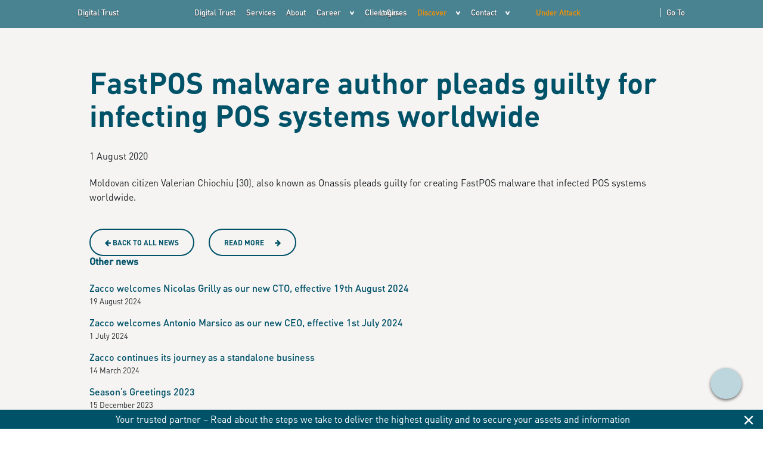

--- FILE ---
content_type: text/html; charset=UTF-8
request_url: https://www.zaccodigitaltrust.com/news/fastpos-malware-author-pleads-guilty-for-infecting-pos-systems-worldwide/
body_size: 11706
content:
<!DOCTYPE html><html><head><script data-no-optimize="1">var litespeed_docref=sessionStorage.getItem("litespeed_docref");litespeed_docref&&(Object.defineProperty(document,"referrer",{get:function(){return litespeed_docref}}),sessionStorage.removeItem("litespeed_docref"));</script> <script type="litespeed/javascript" data-src="https://app.secureprivacy.ai/script/5fa137127df5d242b85fd289.js"></script> <script sp-consent="Google Analytics" type="litespeed/javascript">window.dataLayer=window.dataLayer||[];function gtag(){dataLayer.push(arguments)}
gtag('js',new Date());gtag('config','UA-165390226-1')</script> <script sp-consent="Google Tag Manager" type="litespeed/javascript">(function(w,d,s,l,i){w[l]=w[l]||[];w[l].push({'gtm.start':new Date().getTime(),event:'gtm.js'});var f=d.getElementsByTagName(s)[0],j=d.createElement(s),dl=l!='dataLayer'?'&l='+l:'';j.async=!0;j.src='https://www.googletagmanager.com/gtm.js?id='+i+dl;f.parentNode.insertBefore(j,f)})(window,document,'script','dataLayer','GTM-N5ZS2Z7')</script> <meta charset="UTF-8"><link data-optimized="2" rel="stylesheet" href="https://www.zaccodigitaltrust.com/wp-content/litespeed/css/3f638b881c5a08afe07b4a438b905f81.css?ver=4a4e6" /><meta name="viewport" content="width=device-width, initial-scale=1.0"><title>FastPOS malware author pleads guilty for infecting POS systems worldwide - Zacco Digital Trust Zacco Digital Trust</title><meta property="og:url" content="https://www.zaccodigitaltrust.com/news/fastpos-malware-author-pleads-guilty-for-infecting-pos-systems-worldwide/" /><meta property="og:title" content="FastPOS malware author pleads guilty for infecting POS systems worldwide - Zacco Digital Trust" /><meta property="og:image" content="https://www.zaccodigitaltrust.com/wp-content/uploads/2022/06/Banner_new-up.jpg" /><meta name='robots' content='index, follow, max-image-preview:large, max-snippet:-1, max-video-preview:-1' /><link rel="canonical" href="https://www.zaccodigitaltrust.com/news/over-1000000-wordpress-websites-are-affected-by-optinmonster-vulnerabilities/" /><meta property="og:locale" content="en_US" /><meta property="og:type" content="article" /><meta property="og:title" content="FastPOS malware author pleads guilty for infecting POS systems worldwide - Zacco Digital Trust" /><meta property="og:description" content="Moldovan citizen Valerian Chiochiu (30), also known as Onassis pleads guilty for creating FastPOS malware that infected POS systems worldwide." /><meta property="og:url" content="https://www.zaccodigitaltrust.com/news/over-1000000-wordpress-websites-are-affected-by-optinmonster-vulnerabilities/" /><meta property="og:site_name" content="Zacco Digital Trust" /><meta property="article:modified_time" content="2022-06-19T15:43:59+00:00" /><meta property="og:image" content="https://www.zaccodigitaltrust.com/wp-content/uploads/2022/06/1.jpg" /><meta property="og:image:width" content="366" /><meta property="og:image:height" content="191" /><meta property="og:image:type" content="image/jpeg" /><meta name="twitter:card" content="summary_large_image" /> <script type="application/ld+json" class="yoast-schema-graph">{"@context":"https://schema.org","@graph":[{"@type":"WebPage","@id":"https://www.zaccodigitaltrust.com/news/over-1000000-wordpress-websites-are-affected-by-optinmonster-vulnerabilities/","url":"https://www.zaccodigitaltrust.com/news/over-1000000-wordpress-websites-are-affected-by-optinmonster-vulnerabilities/","name":"FastPOS malware author pleads guilty for infecting POS systems worldwide - Zacco Digital Trust","isPartOf":{"@id":"https://www.zaccodigitaltrust.com/news/over-1000000-wordpress-websites-are-affected-by-optinmonster-vulnerabilities/#website"},"primaryImageOfPage":{"@id":"https://www.zaccodigitaltrust.com/news/over-1000000-wordpress-websites-are-affected-by-optinmonster-vulnerabilities/#primaryimage"},"image":{"@id":"https://www.zaccodigitaltrust.com/news/over-1000000-wordpress-websites-are-affected-by-optinmonster-vulnerabilities/#primaryimage"},"thumbnailUrl":"https://www.zaccodigitaltrust.com/wp-content/uploads/2022/06/1.jpg","datePublished":"2020-08-01T01:00:00+00:00","dateModified":"2022-06-19T15:43:59+00:00","breadcrumb":{"@id":"https://www.zaccodigitaltrust.com/news/over-1000000-wordpress-websites-are-affected-by-optinmonster-vulnerabilities/#breadcrumb"},"inLanguage":"en-US","potentialAction":[{"@type":"ReadAction","target":["https://www.zaccodigitaltrust.com/news/over-1000000-wordpress-websites-are-affected-by-optinmonster-vulnerabilities/"]}]},{"@type":"ImageObject","inLanguage":"en-US","@id":"https://www.zaccodigitaltrust.com/news/over-1000000-wordpress-websites-are-affected-by-optinmonster-vulnerabilities/#primaryimage","url":"https://www.zaccodigitaltrust.com/wp-content/uploads/2022/06/1.jpg","contentUrl":"https://www.zaccodigitaltrust.com/wp-content/uploads/2022/06/1.jpg","width":366,"height":191},{"@type":"BreadcrumbList","@id":"https://www.zaccodigitaltrust.com/news/over-1000000-wordpress-websites-are-affected-by-optinmonster-vulnerabilities/#breadcrumb","itemListElement":[{"@type":"ListItem","position":1,"name":"Hem","item":"https://www.zaccodigitaltrust.com/news/over-1000000-wordpress-websites-are-affected-by-optinmonster-vulnerabilities/"},{"@type":"ListItem","position":2,"name":"News","item":"https://www.zaccodigitaltrust.com/news/over-1000000-wordpress-websites-are-affected-by-optinmonster-vulnerabilities/"},{"@type":"ListItem","position":3,"name":"FastPOS malware author pleads guilty for infecting POS systems worldwide"}]},{"@type":"WebSite","@id":"https://www.zaccodigitaltrust.com/news/over-1000000-wordpress-websites-are-affected-by-optinmonster-vulnerabilities/#website","url":"https://www.zaccodigitaltrust.com/news/over-1000000-wordpress-websites-are-affected-by-optinmonster-vulnerabilities/","name":"Zacco Digital Trust","description":"We build your Digital Trust and turn cyber threats into opportunities","potentialAction":[{"@type":"SearchAction","target":{"@type":"EntryPoint","urlTemplate":"https://www.zaccodigitaltrust.com/news/over-1000000-wordpress-websites-are-affected-by-optinmonster-vulnerabilities/?s={search_term_string}"},"query-input":{"@type":"PropertyValueSpecification","valueRequired":true,"valueName":"search_term_string"}}],"inLanguage":"en-US"}]}</script> <link rel='dns-prefetch' href='//use.fontawesome.com' /><link rel="alternate" type="application/rss+xml" title="Zacco Digital Trust &raquo; FastPOS malware author pleads guilty for infecting POS systems worldwide Comments Feed" href="https://www.zaccodigitaltrust.com/news/fastpos-malware-author-pleads-guilty-for-infecting-pos-systems-worldwide/feed/" /><link rel="alternate" title="oEmbed (JSON)" type="application/json+oembed" href="https://www.zaccodigitaltrust.com/wp-json/oembed/1.0/embed?url=https%3A%2F%2Fwww.zaccodigitaltrust.com%2Fnews%2Ffastpos-malware-author-pleads-guilty-for-infecting-pos-systems-worldwide%2F" /><link rel="alternate" title="oEmbed (XML)" type="text/xml+oembed" href="https://www.zaccodigitaltrust.com/wp-json/oembed/1.0/embed?url=https%3A%2F%2Fwww.zaccodigitaltrust.com%2Fnews%2Ffastpos-malware-author-pleads-guilty-for-infecting-pos-systems-worldwide%2F&#038;format=xml" /> <script type="litespeed/javascript" data-src="https://use.fontawesome.com/releases/v5.3.1/js/all.js" id="font-awesome-js"></script> <link rel="https://api.w.org/" href="https://www.zaccodigitaltrust.com/wp-json/" /><link rel="alternate" title="JSON" type="application/json" href="https://www.zaccodigitaltrust.com/wp-json/wp/v2/news/107" /><link rel="EditURI" type="application/rsd+xml" title="RSD" href="https://www.zaccodigitaltrust.com/xmlrpc.php?rsd" /><meta name="generator" content="WordPress 6.9" /><link rel='shortlink' href='https://www.zaccodigitaltrust.com/?p=107' /> <script type="litespeed/javascript">document.documentElement.className=document.documentElement.className.replace('no-js','js')</script> <meta name="generator" content="Elementor 3.30.2; features: additional_custom_breakpoints; settings: css_print_method-external, google_font-enabled, font_display-auto"><link rel="icon" href="https://www.zaccodigitaltrust.com/wp-content/uploads/2022/06/cropped-favicon-32x32.png" sizes="32x32" /><link rel="icon" href="https://www.zaccodigitaltrust.com/wp-content/uploads/2022/06/cropped-favicon-192x192.png" sizes="192x192" /><link rel="apple-touch-icon" href="https://www.zaccodigitaltrust.com/wp-content/uploads/2022/06/cropped-favicon-180x180.png" /><meta name="msapplication-TileImage" content="https://www.zaccodigitaltrust.com/wp-content/uploads/2022/06/cropped-favicon-270x270.png" /><link rel="icon" href="https://www.zaccodigitaltrust.com/favicon.png" type="image/x-icon" /> <script type="litespeed/javascript" data-src="https://code.jquery.com/jquery-3.5.1.min.js" integrity="sha256-9/aliU8dGd2tb6OSsuzixeV4y/faTqgFtohetphbbj0=" crossorigin="anonymous"></script>  <script type="litespeed/javascript" data-src="//cdn.rawgit.com/noelboss/featherlight/1.7.13/release/featherlight.min.js" charset="utf-8"></script> <script type="litespeed/javascript" data-src="https://unpkg.com/@lottiefiles/lottie-player@latest/dist/lottie-player.js" crossorigin="anonymous"></script> <script type="litespeed/javascript" data-src='https://customerwidget.joinflow.com/tvx-customer-widget-app.js?widgetId=803cf745-fb8d-4500-944f-31ce738f6758' id='Flow Widget Client-js'></script> <script type="litespeed/javascript">function scrollToTop(){window.scrollTo({top:0,behavior:'smooth'})}
function setCookie(cname,cvalue,exdays){const d=new Date();d.setTime(d.getTime()+(exdays*24*60*60*1000));let expires="expires="+d.toUTCString();document.cookie=cname+"="+cvalue+";"+expires+";path=/"}
function closeFooterBanner(){document.getElementsByClassName('footer-bar')[0].style.display='none';jQuery('header.footertop').css('padding-top','0');setCookie('footerBanner',!1,7)}
jQuery(document).ready(function(){jQuery(document).on("scroll",function(){if(jQuery(this).scrollTop()>200){jQuery("header.main").addClass("scrolled")}});jQuery(document).on("scroll",function(){if(jQuery(this).scrollTop()<200){jQuery("header.main").removeClass("scrolled")}});const url=window.location.hostname;jQuery('span.login').parent().hover(function(){jQuery('span.login').css('color','#F39200');jQuery('span.login > .image-user').attr('src',`https://${url}/wp-content/themes/zacco22/dist/graphics/login_orange.svg`);jQuery('span.login > .chevron').attr('src',`https://${url}/wp-content/themes/zacco22/dist/graphics/pil_ner_orange.svg`)},function(){jQuery('span.login').css('color','#fff');jQuery('.image-user').attr('src',`https://${url}/wp-content/themes/zacco22/dist/graphics/login_vit.svg"`);jQuery('.chevron').attr('src',`https://${url}/wp-content/themes/zacco22/dist/graphics/pil_ner_vit.svg`)});jQuery('span.group').parent().hover(function(){jQuery('span.group').css('color','#F39200');jQuery('span.group > .chevron').attr('src',`https://${url}/wp-content/themes/zacco22/dist/graphics/pil_ner_orange.svg`)},function(){jQuery('span.group').css('color','#fff');jQuery('span.group > .chevron').attr('src',`https://${url}/wp-content/themes/zacco22/dist/graphics/pil_ner_vit.svg`)});jQuery('span.search').parent().hover(function(){jQuery('span.search').css('color','#F39200');jQuery('span.search > img').attr('src',`https://${url}/wp-content/themes/zacco22/dist/graphics/sok_orange.svg`)},function(){jQuery('span.search').css('color','#fff');jQuery('span.search > img').attr('src',`https://${url}/wp-content/themes/zacco22/dist/graphics/sok_vit.svg`)});jQuery('.return-to-top').css('display','none');jQuery(window).scroll(function(){var top_offset=jQuery(window).scrollTop();if(top_offset==0){jQuery('.return-to-top').fadeOut('slow')}else{jQuery('.return-to-top').fadeIn('slow')}});jQuery("nav.mobile-menu li.menu-item-has-children").prepend("<button class='open-next'><i class='fa fa-angle-right'></i></button>");jQuery("button.open-next").on("click",function(){jQuery(this).closest("li").find(" > ul.sub-menu").slideToggle()});jQuery("nav.mobile-menu li.menu-item-has-children li > a").on("click",function(){jQuery(this).closest("li").find(" > ul.sub-menu").slideToggle()});jQuery("#mobile-open").on("click",function(){jQuery("nav.mobile-menu").slideToggle()});jQuery(document).on("scroll",function(){if(jQuery(this).scrollTop()>200){jQuery("header.main").addClass("scrolled")}});jQuery(document).on("scroll",function(){if(jQuery(this).scrollTop()<200){jQuery("header.main").removeClass("scrolled")}});jQuery(document).on("scroll",function(){if(jQuery(this).scrollTop()>1180){jQuery(".hero video").addClass("absolute")}});jQuery(document).on("scroll",function(){if(jQuery(this).scrollTop()<1180){jQuery(".hero video").removeClass("absolute")}});jQuery("header.main ul li").on("hover",function(){jQuery("header.main").css('background-color','rgba(189,214,221,1)')});jQuery("#openinnovationassets").on("click",function(){jQuery("#digitalassets").hide();jQuery("#identityassets").hide();jQuery("#innovationassets").slideToggle(200)});jQuery("#opendigitalassets").on("click",function(){jQuery("#innovationassets").hide();jQuery("#identityassets").hide();jQuery("#digitalassets").slideToggle(200)});jQuery("#openidentityassets").on("click",function(){jQuery("#digitalassets").hide();jQuery("#innovationassets").hide();jQuery("#identityassets").slideToggle(200)});jQuery("#opensquareone").on("click",function(){jQuery("#squaretwo").hide();jQuery("#squarethree").hide();jQuery("#squareone").slideToggle(200)});jQuery("#opensquaretwo").on("click",function(){jQuery("#squareone").hide();jQuery("#squarethree").hide();jQuery("#squaretwo").slideToggle(200)});jQuery("#opensquarethree").on("click",function(){jQuery("#squareone").hide();jQuery("#squaretwo").hide();jQuery("#squarethree").slideToggle(200)});var a=0;jQuery("#openstory1").on("click",function(){if(a==0){jQuery('#openstory2, #openstory3').html('Read the client case <i class="fa fa-chevron-down"></i>');jQuery("#story2").hide();jQuery("#story3").hide();jQuery("#story1").slideDown(200);jQuery(this).html('<div class="hidestory">Close <i class="fa fa-chevron-up"></i></div>');a++}else{jQuery('.hidden-section').slideUp();jQuery("#openstory1, #openstory2, #openstory3").html('Read the client case <i class="fa fa-chevron-down"></i>');a=0}});var b=0;jQuery("#openstory2").on("click",function(){if(b==0){jQuery('#openstory1, #openstory3').html('Read the client case <i class="fa fa-chevron-down"></i>');jQuery("#story1").hide();jQuery("#story3").hide();jQuery("#story2").slideDown(200);jQuery(this).html('<div class="hidestory">Close <i class="fa fa-chevron-up"></i></div>');b++}else{jQuery('.hidden-section').slideUp();jQuery("#openstory1, #openstory2, #openstory3").html('Read the client case <i class="fa fa-chevron-down"></i>');b=0}});var c=0;jQuery("#openstory3").on("click",function(){if(c==0){jQuery('#openstory1, #openstory2').html('Read the client case <i class="fa fa-chevron-down"></i>');jQuery("#story1").hide();jQuery("#story2").hide();jQuery("#story3").slideDown(200);jQuery(this).html('<div class="hidestory">Close <i class="fa fa-chevron-up"></i></div>');c++}else{jQuery('.hidden-section').slideUp();jQuery("#openstory1, #openstory2, #openstory3").html('Read the client case <i class="fa fa-chevron-down"></i>');c=0}});jQuery("#dropsearch").on("click",function(){jQuery("#search-bar").fadeToggle()});var width=$("body").width();console.log(width);if(width>1224){jQuery(window).scroll(function(){var scroll=jQuery(window).scrollTop();jQuery("#herozoom").css({backgroundSize:(100+scroll/50)+"%",top:-(scroll/15)+"%",})})}
if(width<680){$('#story1').insertAfter('#col1');$('#story2').insertAfter('#col2');$('#story3').insertAfter('#col3');$('#story4').insertAfter('#col4')}
document.querySelector('video').defaultPlaybackRate=1.0;document.querySelector('video').play();document.querySelector('video').playbackRate=0.7})</script>  <script type="litespeed/javascript" data-src="https://www.googletagmanager.com/gtag/js?id=AW-10828651993"></script> <script type="litespeed/javascript">window.dataLayer=window.dataLayer||[];function gtag(){dataLayer.push(arguments)}
gtag('js',new Date());gtag('config','AW-10828651993')</script> </head><body class="wp-singular news-template-default single single-news postid-107 wp-theme-zacco22 elementor-default elementor-kit-6"><header class="main start hide-for-mobile hide-for-tablet break-early clearfix footer"><div class="header-bar clearfix"><div class="logotype">
<a href="https://www.zaccodigitaltrust.com"><img data-src="https://www.zaccodigitaltrust.com/wp-content/themes/zacco22/icons/zacco_logo_ny.svg" alt="Zacco logotype" src="[data-uri]" class="lazyload"><span class="vphish">Digital Trust</span></a></div><nav class="main-menu"><div class="menu-main-menu-container"><ul id="menu-main-menu" class="menu"><li id="menu-item-1185" class="menu-item menu-item-type-post_type menu-item-object-page menu-item-1185"><a href="https://www.zaccodigitaltrust.com/digital-trust/">Digital Trust</a></li><li id="menu-item-1186" class="menu-item menu-item-type-post_type menu-item-object-page menu-item-1186"><a href="https://www.zaccodigitaltrust.com/services/">Services</a></li><li id="menu-item-1187" class="menu-item menu-item-type-post_type menu-item-object-page menu-item-1187"><a href="https://www.zaccodigitaltrust.com/about/">About</a></li><li id="menu-item-1240" class="menu-item menu-item-type-post_type menu-item-object-page menu-item-has-children menu-item-1240"><a href="https://www.zaccodigitaltrust.com/career/">Career</a><ul class="sub-menu"><li id="menu-item-2283" class="menu-item menu-item-type-post_type menu-item-object-page menu-item-2283"><a href="https://www.zaccodigitaltrust.com/career/">Join us</a></li><li id="menu-item-2284" class="menu-item menu-item-type-post_type menu-item-object-page menu-item-2284"><a href="https://www.zaccodigitaltrust.com/career/master-thesis/">Master Thesis</a></li></ul></li><li id="menu-item-1189" class="menu-item menu-item-type-post_type menu-item-object-page menu-item-1189"><a href="https://www.zaccodigitaltrust.com/client-cases/">Client Cases</a></li><li id="menu-item-1190" class="menu-item menu-item-type-post_type menu-item-object-page menu-item-has-children menu-item-1190"><a href="https://www.zaccodigitaltrust.com/newsroom/">Discover</a><ul class="sub-menu"><li id="menu-item-2211" class="menu-item menu-item-type-post_type menu-item-object-page menu-item-2211"><a href="https://www.zaccodigitaltrust.com/newsroom/">News</a></li><li id="menu-item-7841" class="menu-item menu-item-type-post_type menu-item-object-page menu-item-7841"><a href="https://www.zaccodigitaltrust.com/newsroom/zacco-blog/">Blog</a></li><li id="menu-item-2210" class="menu-item menu-item-type-post_type menu-item-object-page menu-item-2210"><a href="https://www.zaccodigitaltrust.com/newsroom/our-insights/">Insights</a></li></ul></li><li id="menu-item-1191" class="menu-item menu-item-type-post_type menu-item-object-page menu-item-has-children menu-item-1191"><a href="https://www.zaccodigitaltrust.com/contact/">Contact</a><ul class="sub-menu"><li id="menu-item-7778" class="menu-item menu-item-type-post_type menu-item-object-page menu-item-7778"><a href="https://www.zaccodigitaltrust.com/contact/">Our people</a></li><li id="menu-item-7777" class="menu-item menu-item-type-post_type menu-item-object-page menu-item-7777"><a href="https://www.zaccodigitaltrust.com/contact/contact-us/">Contact us</a></li></ul></li></ul></div></nav><div class="controls"><nav class="controls-menu"><ul><li><span class="login">Login <img class="image-user lazyload" style="width: 19px; height: 19px;" data-src="https://www.zaccodigitaltrust.com/wp-content/themes/zacco22/icons/login_vit.svg" alt="Log in" src="[data-uri]">  <img style="width: 8px;" class="chevron lazyload" data-src="https://www.zaccodigitaltrust.com/wp-content/themes/zacco22/icons/pil_ner_ny.svg" alt="Arrow" src="[data-uri]"></span><ul class="sub-menu"><li><a href="https://ipview.zacco.com/login">IPview</a></li></ul></li><li><span class="accent"><a href="https://www.zaccodigitaltrust.com/under-attack">Under Attack</a></span></li><li><span class="search" id="dropsearch"><img data-src="https://www.zaccodigitaltrust.com/wp-content/themes/zacco22/icons/sok_vit.svg" alt="Search" src="[data-uri]" class="lazyload"></span></li><li><span class="group">Go To <img style="width: 8px;" class="chevron lazyload" data-src="https://www.zaccodigitaltrust.com/wp-content/themes/zacco22/icons/pil_ner_ny.svg" alt="Arrow" src="[data-uri]"></span><ul class="sub-menu"><li><a href="https://www.zacco.com/">zacco.com</a></li></ul></li></ul></nav></div></div><div id="search-bar" style="display: none;"><form action="/" method="get">
<input class="static-search" type="text" name="s" id="search" value="" placeholder="What are you looking for?"/>
<button type="submit">
Search
</button></form></div></header><header class="mobile-header show-for-mobile show-for-tablet show-early clearfix"><div class="logotype">
<a href="https://www.zaccodigitaltrust.com"><img data-src="https://www.zaccodigitaltrust.com/wp-content/themes/zacco22/icons/zacco_logo_ny.svg" alt="Zacco logotype" src="[data-uri]" class="lazyload"><span class="vphish">Digital Trust</span></a></div><div class="mobile-menu-open">
<a id="mobile-open"><i class="fa fa-bars"></i></a></div><nav class="mobile-menu"><div class="menu-main-menu-container"><ul id="menu-main-menu-1" class="menu"><li class="menu-item menu-item-type-post_type menu-item-object-page menu-item-1185"><a href="https://www.zaccodigitaltrust.com/digital-trust/">Digital Trust</a></li><li class="menu-item menu-item-type-post_type menu-item-object-page menu-item-1186"><a href="https://www.zaccodigitaltrust.com/services/">Services</a></li><li class="menu-item menu-item-type-post_type menu-item-object-page menu-item-1187"><a href="https://www.zaccodigitaltrust.com/about/">About</a></li><li class="menu-item menu-item-type-post_type menu-item-object-page menu-item-has-children menu-item-1240"><a href="https://www.zaccodigitaltrust.com/career/">Career</a><ul class="sub-menu"><li class="menu-item menu-item-type-post_type menu-item-object-page menu-item-2283"><a href="https://www.zaccodigitaltrust.com/career/">Join us</a></li><li class="menu-item menu-item-type-post_type menu-item-object-page menu-item-2284"><a href="https://www.zaccodigitaltrust.com/career/master-thesis/">Master Thesis</a></li></ul></li><li class="menu-item menu-item-type-post_type menu-item-object-page menu-item-1189"><a href="https://www.zaccodigitaltrust.com/client-cases/">Client Cases</a></li><li class="menu-item menu-item-type-post_type menu-item-object-page menu-item-has-children menu-item-1190"><a href="https://www.zaccodigitaltrust.com/newsroom/">Discover</a><ul class="sub-menu"><li class="menu-item menu-item-type-post_type menu-item-object-page menu-item-2211"><a href="https://www.zaccodigitaltrust.com/newsroom/">News</a></li><li class="menu-item menu-item-type-post_type menu-item-object-page menu-item-7841"><a href="https://www.zaccodigitaltrust.com/newsroom/zacco-blog/">Blog</a></li><li class="menu-item menu-item-type-post_type menu-item-object-page menu-item-2210"><a href="https://www.zaccodigitaltrust.com/newsroom/our-insights/">Insights</a></li></ul></li><li class="menu-item menu-item-type-post_type menu-item-object-page menu-item-has-children menu-item-1191"><a href="https://www.zaccodigitaltrust.com/contact/">Contact</a><ul class="sub-menu"><li class="menu-item menu-item-type-post_type menu-item-object-page menu-item-7778"><a href="https://www.zaccodigitaltrust.com/contact/">Our people</a></li><li class="menu-item menu-item-type-post_type menu-item-object-page menu-item-7777"><a href="https://www.zaccodigitaltrust.com/contact/contact-us/">Contact us</a></li></ul></li></ul></div><ul>
 <li><a href="https://ipview.zacco.com/login">IPview</a></li><li><a class="accent" href="https://www.zaccodigitaltrust.com/">Under Attack</a></li><li><a href="https://www.zacco.com/">Zacco.com</a></li></ul></nav></header><section class="standard-page"><div class="container" id="main"><div class="row"><div class="col-sm-12 col-sm-9"><h1>FastPOS malware author pleads guilty for infecting POS systems worldwide</h1><p style="font-size: 13px;">1 August 2020<p>Moldovan citizen Valerian Chiochiu (30), also known as Onassis pleads guilty for creating FastPOS malware that infected POS systems worldwide.</p>
<a class="back zacco-btn" href="https://www.zaccodigitaltrust.com/newsroom/"><i class="fa fa-arrow-left"></i> Back to all news</a>
<a target="_blank" class="back zacco-btn" style="margin-left: 20px;" href="https://gbhackers.com/fastpos-malware-guilty/">Read more <i style="margin-right: 0; margin-left: 15px;" class="fa fa-arrow-right"></i></a></div><div class="col-sm-12 col-sm-3 other-news"><h4>Other news</h4><ul class="no-arrow"><li><a href="https://www.zaccodigitaltrust.com/news/zacco-welcomes-nicolas-grilly-new-cto/">Zacco welcomes Nicolas Grilly as our new CTO, effective 19th August 2024</a><span style="display: block; font-size: 13px;">19 August 2024</span></li><li><a href="https://www.zaccodigitaltrust.com/news/zacco-welcomes-antonio-marsico-as-our-new-ceo-effective-1st-july-2024/">Zacco welcomes Antonio Marsico as our new CEO, effective 1st July 2024</a><span style="display: block; font-size: 13px;">1 July 2024</span></li><li><a href="https://www.zaccodigitaltrust.com/news/zacco-continues-as-a-standalone-business/">Zacco continues its journey as a standalone business</a><span style="display: block; font-size: 13px;">14 March 2024</span></li><li><a href="https://www.zaccodigitaltrust.com/news/seasons-greetings-2023/">Season&#8217;s Greetings 2023</a><span style="display: block; font-size: 13px;">15 December 2023</span></li><li><a href="https://www.zaccodigitaltrust.com/news/opsec-security-completes-acquisition-of-zacco/">OpSec Security completes acquisition of Zacco</a><span style="display: block; font-size: 13px;">18 April 2023</span></li><li><a href="https://www.zaccodigitaltrust.com/news/opsec-security-announces-it-has-signed-a-definitive-agreement-to-acquire-zacco/">OpSec Security announces it has signed a definitive agreement to acquire Zacco</a><span style="display: block; font-size: 13px;">4 April 2023</span></li><li><a href="https://www.zaccodigitaltrust.com/news/facebook-will-shell-out-725-million-to-resolve-the-cambridge-analytica-data-leak-lawsuit/">Facebook will shell out $725 million to resolve the Cambridge Analytica data leak lawsuit</a><span style="display: block; font-size: 13px;">26 December 2022</span></li></ul></div></div></div></section><footer class="clearfix">
<span onclick="scrollToTop()" class="return-to-top" style="display: inline;"><img data-src="https://www.zaccodigitaltrust.com/wp-content/themes/zacco22/dist/graphics/toparrow.svg" class="img-fluid lazyload" width="15" src="[data-uri]"></span><div class="container-fluid p-12"><div class="row"><div class="col-md-12 col-lg-5 footer-menu"><h3>Social Media</h3>
<iframe id="{&quot;xdOrigin&quot;:&quot;https://www.zaccodigitaltrust.com&quot;,&quot;xdChannel&quot;:&quot;199cfe3d-1f66-4638-abde-75aa9ddc23da&quot;,&quot;framework&quot;:&quot;@linkedin/xdoor-sdk&quot;,&quot;version&quot;:&quot;0.1.163&quot;,&quot;debug&quot;:false}" name="{&quot;xdOrigin&quot;:&quot;https://www.zaccodigitaltrust.com&quot;,&quot;xdChannel&quot;:&quot;199cfe3d-1f66-4638-abde-75aa9ddc23da&quot;,&quot;framework&quot;:&quot;@linkedin/xdoor-sdk&quot;,&quot;version&quot;:&quot;0.1.163&quot;,&quot;debug&quot;:false}" data-src="https://www.linkedin.com/pages-extensions/FollowCompany?id=49134404&amp;counter=&amp;xdOrigin=https%3A%2F%2Fwww.zaccodigitaltrust.com&amp;xdChannel=199cfe3d-1f66-4638-abde-75aa9ddc23da&amp;xd_origin_host=https%3A%2F%2Fwww.zaccodigitaltrust.com" class="IN-widget IN-widget--iframe lazyload" scrolling="no" allowtransparency="true" frameborder="0" border="0" width="1" height="1" title="LinkedIn Embedded Content" style="vertical-align: bottom; width: 100px; height: 22.2891px;" src="[data-uri]" data-load-mode="1"></iframe></div><div class="col-md-12 col-lg-5 footer-menu"><h3>Zacco Digital Trust</h3><div class="row"><div class="col-sm-6 col-md-6"><ul><li><a href="https://www.zaccodigitaltrust.com/contact/">Contact us</a></li><li><a href="https://www.zaccodigitaltrust.com/services/">Services</a></li><li><a href="https://www.zacco.com/privacy-policy/">Privacy Policy</a></li><li><a href="https://www.zacco.com/web-privacy-policy/">Cookie Policy</a></li><li><a href="https://www.zacco.com/environmental-policy/">Environmental Policy</a></li></ul></div><div class="col-sm-6 col-md-6"><ul><li><a href="https://www.zacco.com/quality-policy/">Quality Policy</a></li><li><a href="https://www.zacco.com/regulatory/">Regulatory</a></li><li><a href="https://www.zacco.com/terms-of-use/">Terms of Use</a></li><li><a href="https://www.zaccodigitaltrust.com/general-terms-and-conditions/">General Terms & Conditions</a></li><li><span class="manage-cookies" onclick="window.sp.showPrivacyBanner();">Manage Cookies</span></li></ul></div></div></div><div class="col-sm-12 col-md-2 footer-menu"> <script type="litespeed/javascript">var __dcid=__dcid||[];__dcid.push({"cid":"DigiCertClickID_qPY5HT5f","tag":"qPY5HT5f","seal_format":"dynamic"});(function(){var cid=document.createElement("script");cid.async=!0;cid.src="//seal.digicert.com/seals/cascade/seal.min.js";var s=document.getElementsByTagName("script");var ls=s[(s.length-1)];ls.parentNode.insertBefore(cid,ls.nextSibling)}())</script> <div id="DigiCertClickID_qPY5HT5f"><div id="DigiCertClickID_qPY5HT5fSeal" style="text-decoration: none; text-align: center; display: block; vertical-align: baseline; font-size: 100%; font-style: normal; text-indent: 0px; line-height: 1; width: auto; margin: 0px auto; padding: 0px; border: 0px; background: transparent; position: relative; inset: 0px; clear: both; float: none; cursor: default;"><object id="DigiCertClickID_qPY5HT5f_object" type="image/svg+xml" data="//seal.digicert.com/seals/cascade/?tag=qPY5HT5f&amp;referer=www.zaccodigitaltrust.com&amp;format=svg&amp;an=min" style="text-decoration: none; text-align: center; display: block; vertical-align: baseline; font-size: 100%; font-style: normal; text-indent: 0px; line-height: 1; width: auto; margin: 0px auto; padding: 0px; border: 0px; background: transparent; position: relative; inset: 0px; clear: both; float: none; cursor: pointer; transition: -webkit-transform 0.2s ease 0s; transform: matrix(1, 0, 0, 1, 0, 0); transform-origin: center center;"></object></div></div></div></div><div class="row"><div class="col-sm-12 col-md-6 footer-menu bottom-footer copyright-footer-text">
<span class="copyright">© 2025, Zacco A/S</span></div><div class="col-sm-12 col-md-6 footer-menu bottom-footer zacco-footer-logo">
<img data-src="https://www.zaccodigitaltrust.com/wp-content/themes/zacco22/dist/graphics/Group-1100.svg" src="[data-uri]" class="lazyload"></div></div></div>
 <script src="https://customerwidget.telavox.com/tvx-customer-widget-app.js?widgetId=803cf745-fb8d-4500-944f-31ce738f6758<https://url11.mailanyone.net/scanner?m=1shShb-00000009YkG-42qv&d=4%7Cmail%2F90%2F1724413200%2F1shShb-00000009YkG-42qv%7Cin11d%7C57e1b682%7C16739527%7C12325088%7C66C875E7DC31F8CF4C3CE08CDFFCDE7C&o=%2Fphtu%3A%2Fctsimstgrwdoevtetxlao.exm.cctv-o%2F-ousierwtmptdgjap.e-tis%3FdgeIwd43%3D8-f750c0dfb-4508-cf94731e4-8576f83&s=S8BbmQuWIrIbdRUd6W5ybToNjqY type="litespeed/javascript">" charset="utf-8" crossorigin="anonymous" type="text/javascript" defer></script> </footer><div class="footer-bar bottom"><div class="footer-bar-content">
<a style="color: #fff;" href="https://www.zacco.com/blog/articles/whitepaper-on-our-commitment-to-security-compliance-and-privacy/">Your trusted partner – Read about the steps we take to deliver the highest quality and to secure your assets and information</a><span onclick="closeFooterBanner()" class="close-footer-popup">×</span></div></div> <script type="speculationrules">{"prefetch":[{"source":"document","where":{"and":[{"href_matches":"/*"},{"not":{"href_matches":["/wp-*.php","/wp-admin/*","/wp-content/uploads/*","/wp-content/*","/wp-content/plugins/*","/wp-content/themes/zacco22/*","/*\\?(.+)"]}},{"not":{"selector_matches":"a[rel~=\"nofollow\"]"}},{"not":{"selector_matches":".no-prefetch, .no-prefetch a"}}]},"eagerness":"conservative"}]}</script> <script type="litespeed/javascript">const lazyloadRunObserver=()=>{const lazyloadBackgrounds=document.querySelectorAll(`.e-con.e-parent:not(.e-lazyloaded)`);const lazyloadBackgroundObserver=new IntersectionObserver((entries)=>{entries.forEach((entry)=>{if(entry.isIntersecting){let lazyloadBackground=entry.target;if(lazyloadBackground){lazyloadBackground.classList.add('e-lazyloaded')}
lazyloadBackgroundObserver.unobserve(entry.target)}})},{rootMargin:'200px 0px 200px 0px'});lazyloadBackgrounds.forEach((lazyloadBackground)=>{lazyloadBackgroundObserver.observe(lazyloadBackground)})};const events=['DOMContentLiteSpeedLoaded','elementor/lazyload/observe',];events.forEach((event)=>{document.addEventListener(event,lazyloadRunObserver)})</script> <script data-no-optimize="1">!function(t,e){"object"==typeof exports&&"undefined"!=typeof module?module.exports=e():"function"==typeof define&&define.amd?define(e):(t="undefined"!=typeof globalThis?globalThis:t||self).LazyLoad=e()}(this,function(){"use strict";function e(){return(e=Object.assign||function(t){for(var e=1;e<arguments.length;e++){var n,a=arguments[e];for(n in a)Object.prototype.hasOwnProperty.call(a,n)&&(t[n]=a[n])}return t}).apply(this,arguments)}function i(t){return e({},it,t)}function o(t,e){var n,a="LazyLoad::Initialized",i=new t(e);try{n=new CustomEvent(a,{detail:{instance:i}})}catch(t){(n=document.createEvent("CustomEvent")).initCustomEvent(a,!1,!1,{instance:i})}window.dispatchEvent(n)}function l(t,e){return t.getAttribute(gt+e)}function c(t){return l(t,bt)}function s(t,e){return function(t,e,n){e=gt+e;null!==n?t.setAttribute(e,n):t.removeAttribute(e)}(t,bt,e)}function r(t){return s(t,null),0}function u(t){return null===c(t)}function d(t){return c(t)===vt}function f(t,e,n,a){t&&(void 0===a?void 0===n?t(e):t(e,n):t(e,n,a))}function _(t,e){nt?t.classList.add(e):t.className+=(t.className?" ":"")+e}function v(t,e){nt?t.classList.remove(e):t.className=t.className.replace(new RegExp("(^|\\s+)"+e+"(\\s+|$)")," ").replace(/^\s+/,"").replace(/\s+$/,"")}function g(t){return t.llTempImage}function b(t,e){!e||(e=e._observer)&&e.unobserve(t)}function p(t,e){t&&(t.loadingCount+=e)}function h(t,e){t&&(t.toLoadCount=e)}function n(t){for(var e,n=[],a=0;e=t.children[a];a+=1)"SOURCE"===e.tagName&&n.push(e);return n}function m(t,e){(t=t.parentNode)&&"PICTURE"===t.tagName&&n(t).forEach(e)}function a(t,e){n(t).forEach(e)}function E(t){return!!t[st]}function I(t){return t[st]}function y(t){return delete t[st]}function A(e,t){var n;E(e)||(n={},t.forEach(function(t){n[t]=e.getAttribute(t)}),e[st]=n)}function k(a,t){var i;E(a)&&(i=I(a),t.forEach(function(t){var e,n;e=a,(t=i[n=t])?e.setAttribute(n,t):e.removeAttribute(n)}))}function L(t,e,n){_(t,e.class_loading),s(t,ut),n&&(p(n,1),f(e.callback_loading,t,n))}function w(t,e,n){n&&t.setAttribute(e,n)}function x(t,e){w(t,ct,l(t,e.data_sizes)),w(t,rt,l(t,e.data_srcset)),w(t,ot,l(t,e.data_src))}function O(t,e,n){var a=l(t,e.data_bg_multi),i=l(t,e.data_bg_multi_hidpi);(a=at&&i?i:a)&&(t.style.backgroundImage=a,n=n,_(t=t,(e=e).class_applied),s(t,ft),n&&(e.unobserve_completed&&b(t,e),f(e.callback_applied,t,n)))}function N(t,e){!e||0<e.loadingCount||0<e.toLoadCount||f(t.callback_finish,e)}function C(t,e,n){t.addEventListener(e,n),t.llEvLisnrs[e]=n}function M(t){return!!t.llEvLisnrs}function z(t){if(M(t)){var e,n,a=t.llEvLisnrs;for(e in a){var i=a[e];n=e,i=i,t.removeEventListener(n,i)}delete t.llEvLisnrs}}function R(t,e,n){var a;delete t.llTempImage,p(n,-1),(a=n)&&--a.toLoadCount,v(t,e.class_loading),e.unobserve_completed&&b(t,n)}function T(o,r,c){var l=g(o)||o;M(l)||function(t,e,n){M(t)||(t.llEvLisnrs={});var a="VIDEO"===t.tagName?"loadeddata":"load";C(t,a,e),C(t,"error",n)}(l,function(t){var e,n,a,i;n=r,a=c,i=d(e=o),R(e,n,a),_(e,n.class_loaded),s(e,dt),f(n.callback_loaded,e,a),i||N(n,a),z(l)},function(t){var e,n,a,i;n=r,a=c,i=d(e=o),R(e,n,a),_(e,n.class_error),s(e,_t),f(n.callback_error,e,a),i||N(n,a),z(l)})}function G(t,e,n){var a,i,o,r,c;t.llTempImage=document.createElement("IMG"),T(t,e,n),E(c=t)||(c[st]={backgroundImage:c.style.backgroundImage}),o=n,r=l(a=t,(i=e).data_bg),c=l(a,i.data_bg_hidpi),(r=at&&c?c:r)&&(a.style.backgroundImage='url("'.concat(r,'")'),g(a).setAttribute(ot,r),L(a,i,o)),O(t,e,n)}function D(t,e,n){var a;T(t,e,n),a=e,e=n,(t=It[(n=t).tagName])&&(t(n,a),L(n,a,e))}function V(t,e,n){var a;a=t,(-1<yt.indexOf(a.tagName)?D:G)(t,e,n)}function F(t,e,n){var a;t.setAttribute("loading","lazy"),T(t,e,n),a=e,(e=It[(n=t).tagName])&&e(n,a),s(t,vt)}function j(t){t.removeAttribute(ot),t.removeAttribute(rt),t.removeAttribute(ct)}function P(t){m(t,function(t){k(t,Et)}),k(t,Et)}function S(t){var e;(e=At[t.tagName])?e(t):E(e=t)&&(t=I(e),e.style.backgroundImage=t.backgroundImage)}function U(t,e){var n;S(t),n=e,u(e=t)||d(e)||(v(e,n.class_entered),v(e,n.class_exited),v(e,n.class_applied),v(e,n.class_loading),v(e,n.class_loaded),v(e,n.class_error)),r(t),y(t)}function $(t,e,n,a){var i;n.cancel_on_exit&&(c(t)!==ut||"IMG"===t.tagName&&(z(t),m(i=t,function(t){j(t)}),j(i),P(t),v(t,n.class_loading),p(a,-1),r(t),f(n.callback_cancel,t,e,a)))}function q(t,e,n,a){var i,o,r=(o=t,0<=pt.indexOf(c(o)));s(t,"entered"),_(t,n.class_entered),v(t,n.class_exited),i=t,o=a,n.unobserve_entered&&b(i,o),f(n.callback_enter,t,e,a),r||V(t,n,a)}function H(t){return t.use_native&&"loading"in HTMLImageElement.prototype}function B(t,i,o){t.forEach(function(t){return(a=t).isIntersecting||0<a.intersectionRatio?q(t.target,t,i,o):(e=t.target,n=t,a=i,t=o,void(u(e)||(_(e,a.class_exited),$(e,n,a,t),f(a.callback_exit,e,n,t))));var e,n,a})}function J(e,n){var t;et&&!H(e)&&(n._observer=new IntersectionObserver(function(t){B(t,e,n)},{root:(t=e).container===document?null:t.container,rootMargin:t.thresholds||t.threshold+"px"}))}function K(t){return Array.prototype.slice.call(t)}function Q(t){return t.container.querySelectorAll(t.elements_selector)}function W(t){return c(t)===_t}function X(t,e){return e=t||Q(e),K(e).filter(u)}function Y(e,t){var n;(n=Q(e),K(n).filter(W)).forEach(function(t){v(t,e.class_error),r(t)}),t.update()}function t(t,e){var n,a,t=i(t);this._settings=t,this.loadingCount=0,J(t,this),n=t,a=this,Z&&window.addEventListener("online",function(){Y(n,a)}),this.update(e)}var Z="undefined"!=typeof window,tt=Z&&!("onscroll"in window)||"undefined"!=typeof navigator&&/(gle|ing|ro)bot|crawl|spider/i.test(navigator.userAgent),et=Z&&"IntersectionObserver"in window,nt=Z&&"classList"in document.createElement("p"),at=Z&&1<window.devicePixelRatio,it={elements_selector:".lazy",container:tt||Z?document:null,threshold:300,thresholds:null,data_src:"src",data_srcset:"srcset",data_sizes:"sizes",data_bg:"bg",data_bg_hidpi:"bg-hidpi",data_bg_multi:"bg-multi",data_bg_multi_hidpi:"bg-multi-hidpi",data_poster:"poster",class_applied:"applied",class_loading:"litespeed-loading",class_loaded:"litespeed-loaded",class_error:"error",class_entered:"entered",class_exited:"exited",unobserve_completed:!0,unobserve_entered:!1,cancel_on_exit:!0,callback_enter:null,callback_exit:null,callback_applied:null,callback_loading:null,callback_loaded:null,callback_error:null,callback_finish:null,callback_cancel:null,use_native:!1},ot="src",rt="srcset",ct="sizes",lt="poster",st="llOriginalAttrs",ut="loading",dt="loaded",ft="applied",_t="error",vt="native",gt="data-",bt="ll-status",pt=[ut,dt,ft,_t],ht=[ot],mt=[ot,lt],Et=[ot,rt,ct],It={IMG:function(t,e){m(t,function(t){A(t,Et),x(t,e)}),A(t,Et),x(t,e)},IFRAME:function(t,e){A(t,ht),w(t,ot,l(t,e.data_src))},VIDEO:function(t,e){a(t,function(t){A(t,ht),w(t,ot,l(t,e.data_src))}),A(t,mt),w(t,lt,l(t,e.data_poster)),w(t,ot,l(t,e.data_src)),t.load()}},yt=["IMG","IFRAME","VIDEO"],At={IMG:P,IFRAME:function(t){k(t,ht)},VIDEO:function(t){a(t,function(t){k(t,ht)}),k(t,mt),t.load()}},kt=["IMG","IFRAME","VIDEO"];return t.prototype={update:function(t){var e,n,a,i=this._settings,o=X(t,i);{if(h(this,o.length),!tt&&et)return H(i)?(e=i,n=this,o.forEach(function(t){-1!==kt.indexOf(t.tagName)&&F(t,e,n)}),void h(n,0)):(t=this._observer,i=o,t.disconnect(),a=t,void i.forEach(function(t){a.observe(t)}));this.loadAll(o)}},destroy:function(){this._observer&&this._observer.disconnect(),Q(this._settings).forEach(function(t){y(t)}),delete this._observer,delete this._settings,delete this.loadingCount,delete this.toLoadCount},loadAll:function(t){var e=this,n=this._settings;X(t,n).forEach(function(t){b(t,e),V(t,n,e)})},restoreAll:function(){var e=this._settings;Q(e).forEach(function(t){U(t,e)})}},t.load=function(t,e){e=i(e);V(t,e)},t.resetStatus=function(t){r(t)},Z&&function(t,e){if(e)if(e.length)for(var n,a=0;n=e[a];a+=1)o(t,n);else o(t,e)}(t,window.lazyLoadOptions),t});!function(e,t){"use strict";function a(){t.body.classList.add("litespeed_lazyloaded")}function n(){console.log("[LiteSpeed] Start Lazy Load Images"),d=new LazyLoad({elements_selector:"[data-lazyloaded]",callback_finish:a}),o=function(){d.update()},e.MutationObserver&&new MutationObserver(o).observe(t.documentElement,{childList:!0,subtree:!0,attributes:!0})}var d,o;e.addEventListener?e.addEventListener("load",n,!1):e.attachEvent("onload",n)}(window,document);</script><script data-no-optimize="1">var litespeed_vary=document.cookie.replace(/(?:(?:^|.*;\s*)_lscache_vary\s*\=\s*([^;]*).*$)|^.*$/,"");litespeed_vary||fetch("/wp-content/plugins/litespeed-cache/guest.vary.php",{method:"POST",cache:"no-cache",redirect:"follow"}).then(e=>e.json()).then(e=>{console.log(e),e.hasOwnProperty("reload")&&"yes"==e.reload&&(sessionStorage.setItem("litespeed_docref",document.referrer),window.location.reload(!0))});</script><script data-optimized="1" type="litespeed/javascript" data-src="https://www.zaccodigitaltrust.com/wp-content/litespeed/js/9ccbbd538bcc10c50f255a47f7403359.js?ver=4a4e6"></script><script>const litespeed_ui_events=["mouseover","click","keydown","wheel","touchmove","touchstart"];var urlCreator=window.URL||window.webkitURL;function litespeed_load_delayed_js_force(){console.log("[LiteSpeed] Start Load JS Delayed"),litespeed_ui_events.forEach(e=>{window.removeEventListener(e,litespeed_load_delayed_js_force,{passive:!0})}),document.querySelectorAll("iframe[data-litespeed-src]").forEach(e=>{e.setAttribute("src",e.getAttribute("data-litespeed-src"))}),"loading"==document.readyState?window.addEventListener("DOMContentLoaded",litespeed_load_delayed_js):litespeed_load_delayed_js()}litespeed_ui_events.forEach(e=>{window.addEventListener(e,litespeed_load_delayed_js_force,{passive:!0})});async function litespeed_load_delayed_js(){let t=[];for(var d in document.querySelectorAll('script[type="litespeed/javascript"]').forEach(e=>{t.push(e)}),t)await new Promise(e=>litespeed_load_one(t[d],e));document.dispatchEvent(new Event("DOMContentLiteSpeedLoaded")),window.dispatchEvent(new Event("DOMContentLiteSpeedLoaded"))}function litespeed_load_one(t,e){console.log("[LiteSpeed] Load ",t);var d=document.createElement("script");d.addEventListener("load",e),d.addEventListener("error",e),t.getAttributeNames().forEach(e=>{"type"!=e&&d.setAttribute("data-src"==e?"src":e,t.getAttribute(e))});let a=!(d.type="text/javascript");!d.src&&t.textContent&&(d.src=litespeed_inline2src(t.textContent),a=!0),t.after(d),t.remove(),a&&e()}function litespeed_inline2src(t){try{var d=urlCreator.createObjectURL(new Blob([t.replace(/^(?:<!--)?(.*?)(?:-->)?$/gm,"$1")],{type:"text/javascript"}))}catch(e){d="data:text/javascript;base64,"+btoa(t.replace(/^(?:<!--)?(.*?)(?:-->)?$/gm,"$1"))}return d}</script></body></html>
<!-- Page optimized by LiteSpeed Cache @2025-12-14 19:17:29 -->

<!-- Page supported by LiteSpeed Cache 7.2 on 2025-12-14 19:17:29 -->
<!-- Guest Mode -->
<!-- QUIC.cloud UCSS in queue -->

--- FILE ---
content_type: image/svg+xml
request_url: https://www.zaccodigitaltrust.com/wp-content/themes/zacco22/icons/pil_ner_vit.svg
body_size: 232
content:
<?xml version="1.0" encoding="UTF-8"?><svg id="a" xmlns="http://www.w3.org/2000/svg" viewBox="0 0 957.65 801.56"><defs><style>.b{fill:#fff;}</style></defs><path class="b" d="M478.94,801.56h-.23c-45.17,0-87.24-22.92-111.74-60.87L21.27,205.14C-18.56,143.43-.83,61.11,60.88,21.27,122.59-18.56,204.91-.83,244.75,60.88l234.07,362.63L712.9,60.88C752.73-.83,835.05-18.56,896.76,21.27c61.71,39.83,79.45,122.15,39.61,183.86l-345.7,535.55c-24.49,37.95-66.57,60.87-111.74,60.87Z"/></svg>

--- FILE ---
content_type: image/svg+xml
request_url: https://seal.digicert.com/seals/cascade/svg-logo.php?tag=qPY5HT5f
body_size: 2112
content:
<?xml version="1.0" encoding="utf-8"?>
<!-- Generator: Adobe Illustrator 25.2.3, SVG Export Plug-In . SVG Version: 6.00 Build 0)  -->
<svg version="1.2" baseProfile="tiny-ps" xmlns="http://www.w3.org/2000/svg" xmlns:xlink="http://www.w3.org/1999/xlink"
	 viewBox="0 0 1000 1000" xml:space="preserve"> 
<Title>Zacco</Title>
<g id="Layer_2">
	<circle fill="#E9512D" cx="500" cy="500" r="500"/>
</g>
<g id="Zacco">
	<g>
		<path fill="#FFFFFF" d="M411.99,528.34c0,11.3-9.17,20.46-20.47,20.46c-11.3,0-20.47-9.16-20.47-20.46
			c0-11.32,9.17-20.47,20.47-20.47C402.82,507.87,411.99,517.02,411.99,528.34"/>
		<path fill="#FFFFFF" d="M260.7,554.83v18.68H145.93l-4.88-13.96c9.75-12.53,22.79-29.35,39.1-50.43
			c16.3-21.09,32.89-42.63,49.75-64.65l-0.15-0.33l-83.83-0.01v-18.15h107.11l7.56,13.95c-16.84,21.05-34.96,44.34-54.35,69.88
			c-19.39,25.54-30.76,40.45-34.11,44.69l0.15,0.34H260.7z"/>
		<path fill="#FFFFFF" d="M555.87,553.5l-2.58,20.03h-3.78h-4.37c-12.74,0-22.58-1.21-33.64-3.63c-11.06-2.4-20.99-5.98-29.79-10.71
			c-11.96-6.51-21.29-15.14-28.01-25.88c-6.73-10.76-10.07-19.58-10.07-32.79c0-11.82,3.06-22.7,9.19-32.6
			c6.13-9.91,14.15-18.02,24.05-24.34c8.9-5.72,19.56-10.08,31.99-13.08c12.41-3.01,25.25-4.51,38.51-4.51h3.33h2.76l2.56,20.02
			h-3.67h-2.3c-10.95,0-20.3,0.67-28.04,2c-7.75,1.33-15.27,3.51-22.57,6.54c-9.76,3.94-18.72,10.13-24.44,18.58
			c-5.72,8.44-8.58,17.48-8.58,27.1c0,11.5,2.68,17.99,8.05,25.79c5.36,7.82,13.69,13.83,22.55,18.05
			c6.89,3.34,14.67,5.76,23.34,7.23c8.67,1.47,16,2.2,25.65,2.2h5.32H555.87z"/>
		<path fill="#FFFFFF" d="M692.59,553.5L690,573.53h-3.77h-4.38c-12.74,0-22.58-1.21-33.64-3.63c-11.06-2.4-21-5.98-29.8-10.71
			c-11.95-6.51-21.28-15.14-28.02-25.88c-6.71-10.76-10.07-19.58-10.07-32.79c0-11.82,3.07-22.7,9.2-32.6
			c6.14-9.91,14.15-18.02,24.05-24.34c8.9-5.72,19.55-10.08,31.99-13.08c12.42-3.01,25.25-4.51,38.5-4.51h3.34h2.76l2.55,20.02
			h-3.67h-2.29c-10.96,0-20.29,0.67-28.05,2c-7.74,1.33-15.26,3.51-22.56,6.54c-9.76,3.94-18.73,10.13-24.45,18.58
			c-5.71,8.44-8.58,17.48-8.58,27.1c0,11.5,2.68,17.99,8.06,25.79c5.36,7.82,13.68,13.83,22.55,18.05
			c6.89,3.34,14.67,5.76,23.33,7.23c8.66,1.47,16,2.2,25.65,2.2h5.32H692.59z"/>
		<path fill="#FFFFFF" d="M361.77,556.27c-3.42-0.19-6.74-0.47-9.95-0.87c-5.89-0.74-11.26-1.93-16.09-3.59
			c-6.34-2.14-11.34-5.25-15-9.3c-3.66-4.05-5.48-9.4-5.48-16.05c0-6.05,2.14-11.12,6.44-15.23c4.29-4.1,9.21-7.18,14.74-9.22
			c7.4-2.83,16.51-5.2,27.39-6.52c2.02-0.25,22.21-2.99,45.96-3.96v-3.25c0-14.01-1.44-22.29-4.31-29.69
			c-2.89-7.39-7.15-13.59-12.79-18.62c-6.05-5.31-13.66-9.14-22.84-11.51c-9.17-2.37-19.6-3.55-31.3-3.55
			c-7.63,0-13.66,0.14-18.07,0.4c-4.42,0.28-7.36,0.47-8.85,0.57l-2.37,19.07c5.35-0.27,9.57-0.51,12.69-0.7
			c3.11-0.18,6.9-0.28,11.37-0.28c7.13,0,13.36,0.37,18.7,1.08c5.35,0.72,10.2,1.96,14.55,3.68c6.34,2.51,11.15,6.18,14.41,10.99
			c3.26,4.82,5.19,8.58,5.8,16.08c-13.8,1.07-26.07,2.65-36.83,4.74c-10.76,2.09-19.37,4.44-25.81,7.06
			c-10.32,4.19-18.38,9.64-24.18,16.4c-5.8,6.76-8.71,14.75-8.71,23.98c0,8.75,2.44,16.22,7.35,22.45
			c4.9,6.23,11.32,11.14,19.26,14.73c5.94,2.72,13.03,4.82,21.26,6.26c6.87,1.21,13.7,1.92,20.51,2.12L361.77,556.27z"/>
		<path fill="#FFFFFF" d="M831.74,525.37c-2.83,7.75-6.93,14.36-12.32,19.84c-3.87,3.98-8.37,7.01-13.51,9.08
			c-5.14,2.08-10.69,3.12-16.63,3.12c-5.39,0-10.49-0.88-15.3-2.62c-4.82-1.76-9.06-4.29-12.75-7.58
			c-6.51-5.86-11.22-12.84-14.15-20.92c-2.93-8.08-4.39-16.94-4.39-26.58c0-8.52,1.43-16.73,4.32-24.66
			c2.88-7.94,6.81-14.46,11.82-19.56c4.25-4.45,8.78-7.7,13.6-9.79c4.8-2.08,10.46-3.12,16.98-3.12c5.46,0,10.74,0.98,15.79,2.91
			c5.04,1.94,9.41,4.7,13.09,8.29c6.04,5.78,10.5,12.87,13.38,21.27c2.87,8.41,4.32,17.06,4.32,25.94
			C835.98,509.5,834.56,517.62,831.74,525.37 M853.68,469.24c-3.51-9.33-8.86-17.74-16.07-25.22c-6.25-6.53-13.38-11.43-21.4-14.71
			c-8.01-3.26-16.95-4.9-26.8-4.9c-9.39,0-18.31,1.77-26.75,5.33c-8.44,3.55-15.82,8.65-22.18,15.26
			c-7.11,7.3-12.35,15.52-15.72,24.66c-3.35,9.15-5.04,19.16-5.04,30.05c0,11.27,1.97,21.98,5.9,32.11
			c3.93,10.14,9.51,18.66,16.71,25.58c6.25,5.97,13.36,10.5,21.32,13.57c7.96,3.07,16.49,4.62,25.6,4.62
			c9.67,0,18.32-1.57,25.96-4.69c7.63-3.12,14.56-7.67,20.82-13.64c7.39-7.1,13.06-15.68,16.99-25.71
			c3.94-10.05,5.91-20.57,5.91-31.55C858.95,488.82,857.19,478.57,853.68,469.24"/>
	</g>
</g>
</svg>